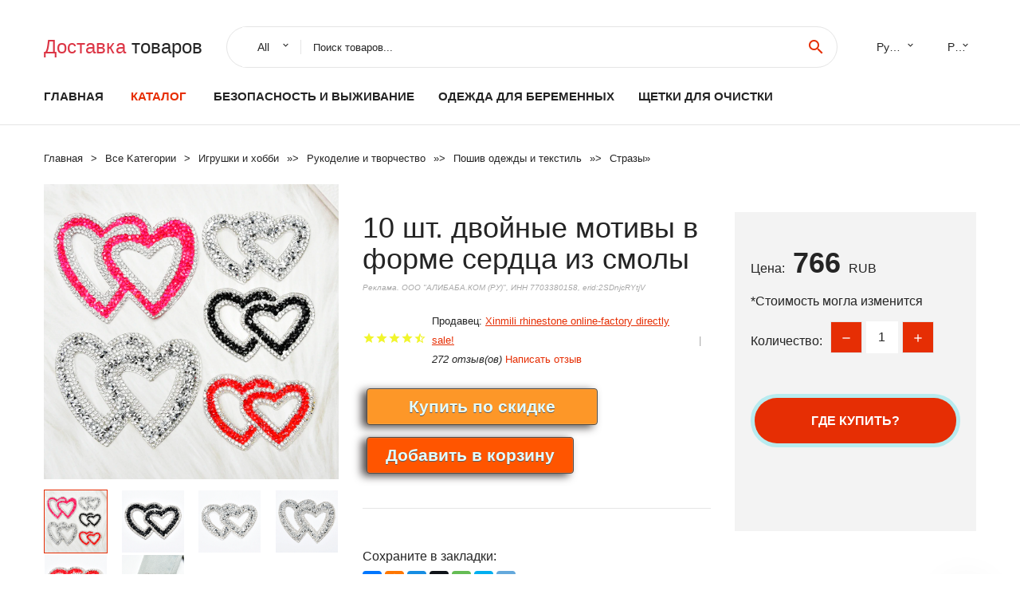

--- FILE ---
content_type: text/html; charset=utf-8
request_url: https://chinastock350.ru/aid_88815001005004037371260.html
body_size: 7939
content:
  
<!DOCTYPE html>
<html lang="ru">
  <head>
    <title>10 шт. двойные мотивы в форме сердца из смолы</title>
    <meta name="description" content="Отзывы и обзоры о 10 шт. двойные мотивы в форме сердца из смолы- История изменения стоиомости. Цена - 766 Xinmili rhinestone online-factory directly sale!">
    <meta name="keywords" content="заказать, цена, отзывы, купить, 10,шт.,двойные,мотивы,в,форме,сердца,из,смолы, алиэкспресс, фото"/>
    <link rel="canonical" href="//chinastock350.ru/aid_88815001005004037371260.html"/>
    <meta property="og:url" content="//chinastock350.ru/aid_88815001005004037371260.html" />
    <meta property="og:title" content="10 шт. двойные мотивы в форме сердца из смолы" />
    <meta property="og:description" content="Отзывы и обзоры о 10 шт. двойные мотивы в форме сердца из смолы- История изменения стоиомости. Цена - 766 Xinmili rhinestone online-factory directly sale!" />
    <meta property="og:image" content="//ae04.alicdn.com/kf/S46be848efca44b2cb6c0171ca49f820d7.jpg" />
    <meta charset="utf-8">
    <meta name="viewport" content="width=device-width, height=device-height, initial-scale=1.0">
    <meta http-equiv="X-UA-Compatible" content="IE=edge">
    <link rel="icon" href="/favicon.ico" type="image/x-icon">
    <link rel="dns-prefetch" href="https://1lc.ru/"/>
    <link rel="preload" href="https://aliexshop.ru/alistyle/fonts/materialdesignicons-webfont.woff2?v=1.4.57" as="font" type="font/woff2" crossorigin>
    <link rel="preload" href="https://aliexshop.ru/alistyle/fonts/MaterialIcons-Regular.woff2" as="font" type="font/woff2" crossorigin>
    <link rel="preload" href="https://aliexshop.ru/alistyle/fonts/fontawesome-webfont.woff2?v=4.7.0" as="font" type="font/woff2" crossorigin>
    <link rel="stylesheet" href="https://aliexshop.ru/alistyle/css/bootstrap.css">
    <link rel="stylesheet" href="https://aliexshop.ru/alistyle/css/style.css">
    <link rel="stylesheet" href="https://aliexshop.ru/alistyle/css/fonts.css">
    <link type="text/css" rel="stylesheet" href="https://aliexshop.ru/shopurbano/css/button.css">
    <link rel="manifest" href="/manifest.json">
    <meta name="robots" content="noarchive"/>
    <meta name="msapplication-TileColor" content="#E62E04">
    <meta name="theme-color" content="#E62E04">
    <style>.ie-panel{display: none;background: #212121;padding: 10px 0;box-shadow: 3px 3px 5px 0 rgba(0,0,0,.3);clear: both;text-align:center;position: relative;z-index: 1;} html.ie-10 .ie-panel, html.lt-ie-10 .ie-panel {display: block;}</style>
    <meta name="google-play-app" content="app-id=com.searchgoods.lexnext">
    <meta name="referrer" content="strict-origin-when-cross-origin" />
    <script src="/startapp.js"></script> 
    </head>
<body>
  
 
    <!-- <div class="preloader"> 
         <div class="preloader-body"> 
        <div class="cssload-container">
          <div class="cssload-speeding-wheel"></div>
        </div>
       </div> 
     </div>-->
    <div class="aliexpress-page">
      <header class="section page-header">
        <!--RD Navbar-->
        <div class="rd-navbar-wrap">
          <nav class="rd-navbar rd-navbar-classic" data-layout="rd-navbar-fixed" data-sm-layout="rd-navbar-fixed" data-md-layout="rd-navbar-fixed" data-lg-layout="rd-navbar-fixed" data-xl-layout="rd-navbar-static" data-xxl-layout="rd-navbar-static" data-md-device-layout="rd-navbar-fixed" data-lg-device-layout="rd-navbar-fixed" data-xl-device-layout="rd-navbar-static" data-xxl-device-layout="rd-navbar-static" data-lg-stick-up-offset="84px" data-xl-stick-up-offset="84px" data-xxl-stick-up-offset="84px" data-lg-stick-up="true" data-xl-stick-up="true" data-xxl-stick-up="true">
            <div class="rd-navbar-collapse-toggle rd-navbar-fixed-element-1" data-rd-navbar-toggle=".rd-navbar-collapse"><span></span></div>
            <div class="rd-navbar-aside-outer">
              <div class="rd-navbar-aside">
                <!--RD Navbar Brand-->
                <div class="rd-navbar-brand">
             <strong style="color: #4d4d4d !important;">
	            <a class="h5" href="/"><span class="text-danger">Доставка </span><span>товаров</span></a>	          </strong>
                </div>
                <div class="rd-navbar-aside-box rd-navbar-collapse">
                  <!--RD Navbar Search-->
                   <div class="rd-navbar-search">
                    <form class="rd-search search-with-select" action="/" target="_blank" method="POST">
                      <select class="form-input" name="type" data-constraints="@Required">
                        <option>All</option>
                      </select>
                      <div class="form-wrap">
                        <label class="form-label" for="rd-navbar-search-form-input">Поиск товаров...</label>
                        <input class="rd-navbar-search-form-input form-input" id="rd-navbar-search-form-input" type="text" name="search-aliexpress">
                        <div class="rd-search-results-live" id="rd-search-results-live"></div>
                      </div>
                      <button class="rd-search-form-submit material-icons-search" type="submit"></button>
                    </form>
                  </div>
                  <ul class="rd-navbar-selects">
                    <li>
                      <select>
                        <option>Русский</option>
                        <option>English</option>
                        <option>Español</option>
                        <option>Français</option>
                      </select>
                    </li>
                    <li>
                      <select>
                        <option>Руб.</option>
                        <option>USD</option>
                        <option>EUR</option>
                      </select>
                    </li>
                  </ul>
                </div>
              </div>
            </div>
            <div class="rd-navbar-main-outer">
              <div class="rd-navbar-main">
                  <nav itemscope itemtype="http://www.schema.org/SiteNavigationElement">
                <div class="rd-navbar-nav-wrap">
                  <!--RD Navbar Brand-->
                  <div class="rd-navbar-brand">
                    <!--Brand--><strong style="color: #4d4d4d !important;">
	            <a class="h5" href="/"><span class="text-danger">Каталог </span><span>товаров</span></a>	          </strong>
                  </div>
                  <ul itemprop="about" itemscope="" itemtype="http://schema.org/ItemList" class="rd-navbar-nav">
                    <li  itemprop="name" class="rd-nav-item"><a class="rd-nav-link" href="/" itemprop="url">Главная</a>
                    </li>
 
                    <li  itemprop="name" class="rd-nav-item active"><a class="rd-nav-link" href="/all-wholesale-products.html" itemprop="url">Каталог</a>
                    </li>
                     
      <li itemprop="name" class="rd-nav-item"><a itemprop="url" class="rd-nav-link" href="/cat-best_goods/202059392.html">Безопасность и выживание</a>
      </li><li itemprop="name" class="rd-nav-item"><a itemprop="url" class="rd-nav-link" href="/cat-best_goods/202061471.html">Одежда для беременных</a>
      </li><li itemprop="name" class="rd-nav-item"><a itemprop="url" class="rd-nav-link" href="/cat-best_goods/202004663.html">Щетки для очистки</a>
      </li>
                  </ul>
                </div>
                </nav>
                <!--RD Navbar Panel-->
                <div class="rd-navbar-panel">
                  <!--RD Navbar Toggle-->
                  <button class="rd-navbar-toggle" data-rd-navbar-toggle=".rd-navbar-nav-wrap"><span></span></button>

                </div>
              </div>
            </div>
          </nav>
        </div>
      </header>
      

<!-- Breadcrumbs-->
      <section class="breadcrumbs">
        <div class="container">
          <ul class="breadcrumbs-path" itemscope itemtype="http://schema.org/BreadcrumbList">
            <li itemprop="itemListElement" itemscope itemtype="http://schema.org/ListItem"><a itemprop="item" href="/"><span itemprop="name">Главная</span></a><meta itemprop="position" content="0" /></li>
            <li itemprop="itemListElement" itemscope itemtype="http://schema.org/ListItem"><a itemprop="item" href="/all-wholesale-products.html"><span itemprop="name">Все Kатегории</span></a><meta itemprop="position" content="1" /></li>
            <li itemprop="itemListElement" itemscope itemtype="http://schema.org/ListItem"><a href="/cat-best_goods/9.html" title="Игрушки и хобби" itemprop="item"><span itemprop="name">Игрушки и хобби</span></a><meta itemprop="position" content="2"></li>  » <li itemprop="itemListElement" itemscope itemtype="http://schema.org/ListItem"><a href="/cat-best_goods/1811.html" title="Рукоделие и творчество" itemprop="item"><span itemprop="name">Рукоделие и творчество</span></a><meta itemprop="position" content="3"></li>  » <li itemprop="itemListElement" itemscope itemtype="http://schema.org/ListItem"><a href="/cat-best_goods/5263.html" title="Пошив одежды и текстиль" itemprop="item"><span itemprop="name">Пошив одежды и текстиль</span></a><meta itemprop="position" content="4"></li>  » <li itemprop="itemListElement" itemscope itemtype="http://schema.org/ListItem"><a href="/cat-best_goods/5476.html" title="Стразы" itemprop="item"><span itemprop="name">Стразы</span></a><meta itemprop="position" content="5"></li>  » 
          </ul>
        </div>
      </section>
  <!-- Single Product-->
      <section class="section product-single-section bg-default" itemscope itemtype="http://schema.org/Product">
        <div class="container">
          <div class="row row-30 align-items-xl-center">
            <div class="col-xl-4 col-lg-5 col-md-8" itemscope itemtype="http://schema.org/ImageObject"> 
              <!-- Slick Carousel-->
              <div class="slick-slider carousel-parent" data-loop="false" data-dots="false" data-swipe="true" data-items="1" data-child="#child-carousel" data-for="#child-carousel" >
                <div class="item"><a title="10 шт. двойные мотивы в форме сердца из смолы" onclick="window.open('/image-zoom-1005004037371260')" target="_blank" rel="nofollow" class="ui-image-viewer-thumb-frame"><img itemprop="contentUrl" src="//ae04.alicdn.com/kf/S46be848efca44b2cb6c0171ca49f820d7.jpg" alt="10 шт. двойные мотивы в форме сердца из смолы" width="510" height="523"/></a>
                </div>
                <div class="item"><img src="//ae04.alicdn.com/kf/S46be848efca44b2cb6c0171ca49f820d7.jpg" alt="10 шт. двойные мотивы в форме сердца из смолы" width="510" height="523" itemprop="image"/></div><div class="item"><img src="//ae04.alicdn.com/kf/S0729dd75a49b4262b51b0dd5af576e2dc.jpg" alt="10 шт. двойные мотивы в форме сердца из смолы" width="510" height="523" itemprop="image"/></div><div class="item"><img src="//ae04.alicdn.com/kf/Sd4ad3246de9f4b1bb05eb69b5f80be65C.jpg" alt="10 шт. двойные мотивы в форме сердца из смолы" width="510" height="523" itemprop="image"/></div><div class="item"><img src="//ae04.alicdn.com/kf/Sce1625890a0c40c8b416f8585d11deccI.jpg" alt="10 шт. двойные мотивы в форме сердца из смолы" width="510" height="523" itemprop="image"/></div><div class="item"><img src="//ae04.alicdn.com/kf/Sb3c749620b2943048f23f88b2393065aX.jpg" alt="10 шт. двойные мотивы в форме сердца из смолы" width="510" height="523" itemprop="image"/></div><div class="item"><img src="//ae04.alicdn.com/kf/S4f0ded10977144338e7d4398bad0a101B.jpg" alt="10 шт. двойные мотивы в форме сердца из смолы" width="510" height="523" itemprop="image"/></div>
             </div>
                
                <div class="slick-slider carousel-child" id="child-carousel" data-for=".carousel-parent" data-loop="false" data-dots="false" data-swipe="true" data-items="4" data-sm-items="4" data-md-items="4" data-lg-items="4" data-xl-items="4" data-xxl-items="4">
                <div class="item"><img src="//ae04.alicdn.com/kf/S46be848efca44b2cb6c0171ca49f820d7.jpg" alt="10 шт. двойные мотивы в форме сердца из смолы" width="510" height="523" itemprop="image"/></div><div class="item"><img src="//ae04.alicdn.com/kf/S0729dd75a49b4262b51b0dd5af576e2dc.jpg" alt="10 шт. двойные мотивы в форме сердца из смолы" width="510" height="523" itemprop="image"/></div><div class="item"><img src="//ae04.alicdn.com/kf/Sd4ad3246de9f4b1bb05eb69b5f80be65C.jpg" alt="10 шт. двойные мотивы в форме сердца из смолы" width="510" height="523" itemprop="image"/></div><div class="item"><img src="//ae04.alicdn.com/kf/Sce1625890a0c40c8b416f8585d11deccI.jpg" alt="10 шт. двойные мотивы в форме сердца из смолы" width="510" height="523" itemprop="image"/></div><div class="item"><img src="//ae04.alicdn.com/kf/Sb3c749620b2943048f23f88b2393065aX.jpg" alt="10 шт. двойные мотивы в форме сердца из смолы" width="510" height="523" itemprop="image"/></div><div class="item"><img src="//ae04.alicdn.com/kf/S4f0ded10977144338e7d4398bad0a101B.jpg" alt="10 шт. двойные мотивы в форме сердца из смолы" width="510" height="523" itemprop="image"/></div>
                </div>    
            </div>
            <div class="col-xl-8 col-lg-7" itemprop="offers" itemscope itemtype="http://schema.org/Offer"> 
              <div class="row row-30"> 
                <div class="col-xl-7 col-lg-12 col-md-6"> 
                  <h1 itemprop="name" class="h4 product-single-title">10 шт. двойные мотивы в форме сердца из смолы</h1>
                  <span class="erid"></span>
                  <div class="product-rating-wrap">
                    <ul class="product-rating">
                      <li>
                        <div class="icon product-rating-icon material-icons-star"></div>
                      </li>
                      <li>
                        <div class="icon product-rating-icon material-icons-star"></div>
                      </li>
                      <li>
                        <div class="icon product-rating-icon material-icons-star"></div>
                      </li>
                      <li>
                        <div class="icon product-rating-icon material-icons-star"></div>
                      </li>
                      <li>
                        <div class="icon product-rating-icon material-icons-star_half"></div>
                      </li>
                    </ul>
                    <ul class="product-rating-list">
                      <li>Продавец: <u><a href="/page_sellersinfo-Xinmili+rhinestone+online-factory+directly+sale%21">Xinmili rhinestone online-factory directly sale!</a></u> </li>
                      <li><i>272 отзыв(ов)</i> <a href="#comm">Написать отзыв</a></li>
                    </ul>
                  </div>
  
                  <div class="product-single-size-wrap">
                  <span idx="1005004037371260" title="Купить"></span>
                  </div>
                  
                  <div class="product-single-share"> 
                    <hr />
                    <a class="new" href=""></a>
                    <br />
                    <div id="888"></div>
                    <script type="text/javascript" src="https://vk.com/js/api/openapi.js?162"></script>
                    <div id="vk_subscribe"></div>
                    <script type="text/javascript">
                    VK.Widgets.Subscribe("vk_subscribe", {soft: 1}, -129528158);
                    </script>
                    <p>Сохраните в закладки:</p> 
 
                    <ul class="product-single-share-list">
                     <div class="ya-share2" data-services="collections,vkontakte,facebook,odnoklassniki,moimir,twitter,whatsapp,skype,telegram" ></div>
                    </ul> </div>
                </div>
                <div class="col-xl-5 col-lg-12 col-md-6">
                  <div class="product-single-cart-box">
                    <div class="product-single-cart-pricing"><span>Цена:</span><span class="h4 product-single-cart-price" itemprop="price">766</span><span itemprop="priceCurrency">RUB</span></div>
                    <div class="product-single-cart-saving"><span>*Стоимость могла изменится</span></div>
                    <div class="product-single-cart-quantity">
                      <p>Количество:</p>
                      <div class="stepper-modern">
                        <input type="number" data-zeros="true" value="1" min="1" max="100">
                      </div>
                    </div>
                    <span idv="1005004037371260" title="Заказать"></span>
                     
                   <ul class="product-single-cart-list">

                    </ul><br />
                     <a class="newuser" href=""></a>
                  </div>
                </div>
              </div>
            </div>
          </div>
          <script type="application/ld+json">
  [{"@context": "https://schema.org/",
  "@type": "Product",
  "name": "10 шт. двойные мотивы в форме сердца из смолы",
  "image": "//ae04.alicdn.com/kf/S46be848efca44b2cb6c0171ca49f820d7.jpg",
  "brand": "Xinmili rhinestone online-factory directly sale!",
    "offers": {
    "@type": "Offer",
    "availability": "https://schema.org/InStock",
    "priceCurrency": "RUB",
    "price": "766",
    "url":"//chinastock350.ru/aid_88815001005004037371260.html"
  },
  "review":[  ]}
     ]
</script>
          <a class="review" href="#"></a>
           <!-- We Recommended-->
     <section class="section section-md bg-default">
        <div class="container">
          <div class="text-center">
            <p class="h4">Новое поступление</p>
          </div>
          <!-- Owl Carousel-->
          <div class="owl-carousel" data-items="1" data-sm-items="2" data-md-items="3" data-xl-items="5" data-xxl-items="6" data-margin="30" data-xxl-margin="40" data-mouse-drag="false" data-loop="false" data-autoplay="false" data-owl="{&quot;dots&quot;:true}">
          <article class="product-classic">
              <div class="product-classic-head">
                <a href="/aid_88815004000112071685.html"><figure class="product-classic-figure"><img class="lazy" data-src="//ae04.alicdn.com/kf/Hdfde0d5e451a4809834fdbab2e521bffh.jpg" alt="100 шт. смешанные квадратные Стразы с плоским основанием акриловые драгоценные" width="174" height="199"/>
                </figure></a>
              </div>
              <div class="product-classic-body">
                <h4 style="font-size:1.1em;">100 шт. смешанные квадратные Стразы с плоским основанием акриловые драгоценные</h4>
                <div class="product-classic-pricing">
                  <div class="product-classic-price">152</div>
                </div>
              </div>
            </article>
            <article class="product-classic">
              <div class="product-classic-head">
                <a href="/aid_88815001005003177130679.html"><figure class="product-classic-figure"><img class="lazy" data-src="//ae04.alicdn.com/kf/H48e9b3cd95084da0a22be7ad88f213e6T.jpg" alt="Наклейка с большим черепом переводит дизайн термоклейкие нашивки Горячая" width="174" height="199"/>
                </figure></a>
              </div>
              <div class="product-classic-body">
                <h4 style="font-size:1.1em;">Наклейка с большим черепом переводит дизайн термоклейкие нашивки Горячая</h4>
                <div class="product-classic-pricing">
                  <div class="product-classic-price">909</div>
                </div>
              </div>
            </article>
            <article class="product-classic">
              <div class="product-classic-head">
                <a href="/aid_88815001005004188240745.html"><figure class="product-classic-figure"><img class="lazy" data-src="//ae04.alicdn.com/kf/S62be882dfc3a4ae199f140714d63765fK.jpg" alt="Новые Хрустальные розовые серии с заостренным дном для дизайна ногтей Стразы 3D" width="174" height="199"/>
                </figure></a>
              </div>
              <div class="product-classic-body">
                <h4 style="font-size:1.1em;">Новые Хрустальные розовые серии с заостренным дном для дизайна ногтей Стразы 3D</h4>
                <div class="product-classic-pricing">
                  <div class="product-classic-price">267</div>
                </div>
              </div>
            </article>
            <article class="product-classic">
              <div class="product-classic-head">
                <a href="/aid_888150032926121325.html"><figure class="product-classic-figure"><img class="lazy" data-src="//ae04.alicdn.com/kf/S70d4613a44094388908972af364e8c08R.jpg" alt="Треугольная форма плоская задняя часть с двумя отверстиями стеклянные кристаллы" width="174" height="199"/>
                </figure></a>
              </div>
              <div class="product-classic-body">
                <h4 style="font-size:1.1em;">Треугольная форма плоская задняя часть с двумя отверстиями стеклянные кристаллы</h4>
                <div class="product-classic-pricing">
                  <div class="product-classic-price">409</div>
                </div>
              </div>
            </article>
            <article class="product-classic">
              <div class="product-classic-head">
                <a href="/aid_88815001005002303948271.html"><figure class="product-classic-figure"><img class="lazy" data-src="//ae04.alicdn.com/kf/H322edb780f73445b9a418bd0a48e4896M.jpg" alt="Круглые стразы AB из смолы Кристальные Стразы для аппликации с плоской задней" width="174" height="199"/>
                </figure></a>
              </div>
              <div class="product-classic-body">
                <h4 style="font-size:1.1em;">Круглые стразы AB из смолы Кристальные Стразы для аппликации с плоской задней</h4>
                <div class="product-classic-pricing">
                  <div class="product-classic-price">240</div>
                </div>
              </div>
            </article>
            <article class="product-classic">
              <div class="product-classic-head">
                <a href="/aid_888150032671348603.html"><figure class="product-classic-figure"><img class="lazy" data-src="//ae04.alicdn.com/kf/HTB17.SCRVXXXXaPXVXXq6xXFXXXq.jpg" alt="Акриловые пуговицы для стразы 11 мм 15 цветов" width="174" height="199"/>
                </figure></a>
              </div>
              <div class="product-classic-body">
                <h4 style="font-size:1.1em;">Акриловые пуговицы для стразы 11 мм 15 цветов</h4>
                <div class="product-classic-pricing">
                  <div class="product-classic-price">807</div>
                </div>
              </div>
            </article>
            <article class="product-classic">
              <div class="product-classic-head">
                <a href="/aid_888150032847331574.html"><figure class="product-classic-figure"><img class="lazy" data-src="//ae04.alicdn.com/kf/HTB10BF6iJnJ8KJjSszdq6yxuFXab.jpg" alt="Круглые стразы кристалл риволи 6 8 10 12 14 16 18 мм насыщенные цвета для пришивания" width="174" height="199"/>
                </figure></a>
              </div>
              <div class="product-classic-body">
                <h4 style="font-size:1.1em;">Круглые стразы кристалл риволи 6 8 10 12 14 16 18 мм насыщенные цвета для пришивания</h4>
                <div class="product-classic-pricing">
                  <div class="product-classic-price">2410</div>
                </div>
              </div>
            </article>
            <article class="product-classic">
              <div class="product-classic-head">
                <a href="/aid_88815004000116437639.html"><figure class="product-classic-figure"><img class="lazy" data-src="//ae04.alicdn.com/kf/Hbbb3eeef7ac44ca396e8dc733a511407a.jpg" alt="2058 Кристаллы без горячей фиксации стразы с плоским основанием стеклянный клей" width="174" height="199"/>
                </figure></a>
              </div>
              <div class="product-classic-body">
                <h4 style="font-size:1.1em;">2058 Кристаллы без горячей фиксации стразы с плоским основанием стеклянный клей</h4>
                <div class="product-classic-pricing">
                  <div class="product-classic-price">7298</div>
                </div>
              </div>
            </article>
            </div>
        </div>
      </section>
       
<div style="float: left; margin-right: 20px;">
    <img src="https://ae01.alicdn.com/kf/Se04612429dc5487699c8839489b0b98fE.jpg" alt="Xinmili rhinestone online-factory directly sale!" title="Логотип продавца">
</div>
<div>
    <h3>Xinmili rhinestone online-factory directly sale!</h3>
    <p>Магазина Xinmili rhinestone online-factory directly sale! работает с 03.11.2014. его рейтинг составлет <b>93.95</b> баллов из 100.
     В избранное добавили 5005 покупателя.
    Средний рейтинг торваров продавца 4.7  в продаже представленно <i>922</i> наименований товаров, успешно доставлено 3510 заказов. <u>1257</u> покупателей оставили <a href="/page_sellersinfo-Xinmili+rhinestone+online-factory+directly+sale%21">отзывы о продавце</a>.</p>
    
</div>

 <div class="product-single-overview">
            <p class="h4">Характеристики</p>
            <div itemprop="name"><h3>10 шт. двойные мотивы в форме сердца из смолы</h3></div>

  <h4>История изменения цены</h4><p>*Текущая стоимость 766 уже могла изменится. Что бы узнать актуальную цену и проверить наличие товара, нажмите "Добавить в корзину"</p>
<script src="https://lyvi.ru/js/highcharts.js"></script>
<!--<script src="https://lyvi.ru/js/highcharts-3d.js"></script>-->
<script src="https://lyvi.ru/js/exporting.js"></script>

<div id="container" class="chart_wrap"></div>

<script type="text/javascript">
// Set up the chart
var chart = new Highcharts.Chart({
    chart: {
        renderTo: 'container',
        type: 'column',
        options3d: {
            enabled: true,
            alpha: 15,
            beta: 15,
            depth: 50,
            viewDistance: 25
        }
    },
    title: {
        text: 'История изменения цен'
    },
    subtitle: {
        text: '*по данным из открытых источников'
    },
    plotOptions: {
        column: {
            depth: 50
        }
    },
    series: [{
        data: [871.5,879.5,887.5,895,793.5,911,777,926.5,935,766]
    }]
});

function showValues() {
    $('#alpha-value').html(chart.options.chart.options3d.alpha);
    $('#beta-value').html(chart.options.chart.options3d.beta);
    $('#depth-value').html(chart.options.chart.options3d.depth);
}

// Activate the sliders
$('#sliders input').on('input change', function () {
    chart.options.chart.options3d[this.id] = parseFloat(this.value);
    showValues();
    chart.redraw(false);
});

showValues();
</script><div class="table-custom-responsive">
            <table class="table-custom table-custom-striped table-custom-primary">
               <thead>
                <tr>
                  <th>Месяц</th>
                  <th>Минимальная цена</th>
                  <th>Макс. стоимость</th>
                  <th>Цена</th>
                </tr>
              </thead>
                    <tbody><tr>
                   <td>Nov-28-2025</td>
                   <td>912.29 руб.</td>
                   <td>958.35 руб.</td>
                   <td>935 руб.</td>
                   </tr>
                   <tr>
                   <td>Oct-28-2025</td>
                   <td>904.97 руб.</td>
                   <td>949.74 руб.</td>
                   <td>926.5 руб.</td>
                   </tr>
                   <tr>
                   <td>Sep-28-2025</td>
                   <td>758.66 руб.</td>
                   <td>796.6 руб.</td>
                   <td>777 руб.</td>
                   </tr>
                   <tr>
                   <td>Aug-28-2025</td>
                   <td>889.52 руб.</td>
                   <td>933.64 руб.</td>
                   <td>911 руб.</td>
                   </tr>
                   <tr>
                   <td>Jul-28-2025</td>
                   <td>774.85 руб.</td>
                   <td>813.45 руб.</td>
                   <td>793.5 руб.</td>
                   </tr>
                   <tr>
                   <td>Jun-28-2025</td>
                   <td>873.80 руб.</td>
                   <td>917.67 руб.</td>
                   <td>895 руб.</td>
                   </tr>
                   <tr>
                   <td>May-28-2025</td>
                   <td>866.45 руб.</td>
                   <td>909.13 руб.</td>
                   <td>887.5 руб.</td>
                   </tr>
                   <tr>
                   <td>Apr-28-2025</td>
                   <td>858.97 руб.</td>
                   <td>901.67 руб.</td>
                   <td>879.5 руб.</td>
                   </tr>
                   <tr>
                   <td>Mar-28-2025</td>
                   <td>850.5 руб.</td>
                   <td>893.16 руб.</td>
                   <td>871.5 руб.</td>
                   </tr>
                    </tbody>
 </table>
</div>
  
               <p class="h5">Описание товара</p>
               
              <div itemprop="description"><center><p><img src="https://ae04.alicdn.com/kf/S46be848efca44b2cb6c0171ca49f820d7.jpg" alt="10 шт. двойные мотивы в форме сердца из смолы"/><img src="https://ae04.alicdn.com/kf/S0729dd75a49b4262b51b0dd5af576e2dc.jpg" alt="10 шт. двойные мотивы в форме сердца из смолы"/><img src="https://ae04.alicdn.com/kf/Sd4ad3246de9f4b1bb05eb69b5f80be65C.jpg" alt="10 шт. двойные мотивы в форме сердца из смолы"/><img src="https://ae04.alicdn.com/kf/Sce1625890a0c40c8b416f8585d11deccI.jpg" alt="10 шт. двойные мотивы в форме сердца из смолы"/><img src="https://ae04.alicdn.com/kf/Sb3c749620b2943048f23f88b2393065aX.jpg" alt="10 шт. двойные мотивы в форме сердца из смолы"/><img src="https://ae04.alicdn.com/kf/S4f0ded10977144338e7d4398bad0a101B.jpg" alt="10 шт. двойные мотивы в форме сердца из смолы"/></center> <hr /><p></p></div>
            </section> 
            <a class="review" href="#"></a>
             <a name="comm"></a>
         <div class="container">
          <div class="row row-30 align-items-xl-center">
            <div class="col-xl-4 col-lg-5 col-md-8">
  
     <script src="https://ajax.googleapis.com/ajax/libs/jquery/3.1.0/jquery.min.js"></script> </div></div></div><hr /> 

 <div class="container">
  <p>Смотрите так же другие товары: </p>
          <ul class="breadcrumbs-path" >
             
            <li itemprop="itemListElement" itemscope itemtype="http://schema.org/ListItem"><a href="/cat-best_goods/9.html" title="Игрушки и хобби" itemprop="item"><span itemprop="name">Игрушки и хобби</span></a><meta itemprop="position" content="2"></li>  » <li itemprop="itemListElement" itemscope itemtype="http://schema.org/ListItem"><a href="/cat-best_goods/1811.html" title="Рукоделие и творчество" itemprop="item"><span itemprop="name">Рукоделие и творчество</span></a><meta itemprop="position" content="3"></li>  » <li itemprop="itemListElement" itemscope itemtype="http://schema.org/ListItem"><a href="/cat-best_goods/5263.html" title="Пошив одежды и текстиль" itemprop="item"><span itemprop="name">Пошив одежды и текстиль</span></a><meta itemprop="position" content="4"></li>  » <li itemprop="itemListElement" itemscope itemtype="http://schema.org/ListItem"><a href="/cat-best_goods/5476.html" title="Стразы" itemprop="item"><span itemprop="name">Стразы</span></a><meta itemprop="position" content="5"></li>  » 
          </ul>
        </div>
        
  <footer class="section footer">
        <div class="footer-aside bg-primary">
          <div class="container">
            <div class="row row-40 align-items-center">
              <div class="col-xl-4 text-center text-xl-left">
                <p class="h4"><a href="/">chinastock350.ru</a></p>
                 Проверка рейтинга продацов, отзывы покупателей и обзоры товаров. *Сайт chinastock350.ru НЕ является интернет-магазином, данная витрина всего лишь содержит ссылки на <strong>официальный сайт Aliexpress</strong> | 2025              </div>
              <div class="col-xxl-5 col-xl-4 col-lg-6">
                 <a href="/catxxxx.xml" rel="nofollow">Карта сайта</a>
                <div id="results"></div>
              </div>
              <div class="col-xxl-3 col-xl-4 col-lg-6">
                <ul class="list-social">
                  <li><a class="icon link-social fa fa-facebook-f" href="#"></a></li>
                  <li><a class="icon link-social fa fa-twitter" href="#"></a></li>
                  <li><a class="icon link-social fa fa-youtube" href="#"></a></li>
                  <li><a class="icon link-social fa fa-linkedin" href="#"></a></li>
                  <li><a class="icon link-social fa fa-google-plus" href="#"></a></li>
                </ul>
              </div>
            </div>
             <br /><br /><br />
                    </div>

        </div>

      </footer>
    </div>
    <div class="snackbars" id="form-output-global"></div>
     </body>
     
    <script src="//aliexshop.ru/alistyle/js/core.min.js"></script> 
    <script src="//aliexshop.ru/alistyle/js/allcart-777.js"></script> 
    <script async defer src="//aliexshop.ru/alistyle/js/script.js"></script>
    <script async defer src="//yastatic.net/es5-shims/0.0.2/es5-shims.min.js"></script>
    <script async defer src="//yastatic.net/share2/share.js"></script>
    <script async defer data-pin-hover="true" src="//assets.pinterest.com/js/pinit.js"></script>
    <script type="text/javascript">
    document.addEventListener("DOMContentLoaded", function() {
  var lazyloadImages;    

  if ("IntersectionObserver" in window) {
    lazyloadImages = document.querySelectorAll(".lazy");
    var imageObserver = new IntersectionObserver(function(entries, observer) {
      entries.forEach(function(entry) {
        if (entry.isIntersecting) {
          var image = entry.target;
          image.src = image.dataset.src;
          image.classList.remove("lazy");
          imageObserver.unobserve(image);
        }
      });
    });

    lazyloadImages.forEach(function(image) {
      imageObserver.observe(image);
    });
  } else {  
    var lazyloadThrottleTimeout;
    lazyloadImages = document.querySelectorAll(".lazy");
    
    function lazyload () {
      if(lazyloadThrottleTimeout) {
        clearTimeout(lazyloadThrottleTimeout);
      }    

      lazyloadThrottleTimeout = setTimeout(function() {
        var scrollTop = window.pageYOffset;
        lazyloadImages.forEach(function(img) {
            if(img.offsetTop < (window.innerHeight + scrollTop)) {
              img.src = img.dataset.src;
              img.classList.remove('lazy');
            }
        });
        if(lazyloadImages.length == 0) { 
          document.removeEventListener("scroll", lazyload);
          window.removeEventListener("resize", lazyload);
          window.removeEventListener("orientationChange", lazyload);
        }
      }, 20);
    }

    document.addEventListener("scroll", lazyload);
    window.addEventListener("resize", lazyload);
    window.addEventListener("orientationChange", lazyload);
  }
})
</script>
 
<script>
new Image().src = "//counter.yadro.ru/hit?r"+
escape(document.referrer)+((typeof(screen)=="undefined")?"":
";s"+screen.width+"*"+screen.height+"*"+(screen.colorDepth?
screen.colorDepth:screen.pixelDepth))+";u"+escape(document.URL)+
";h"+escape(document.title.substring(0,150))+
";"+Math.random();</script>
 
 
</html>
